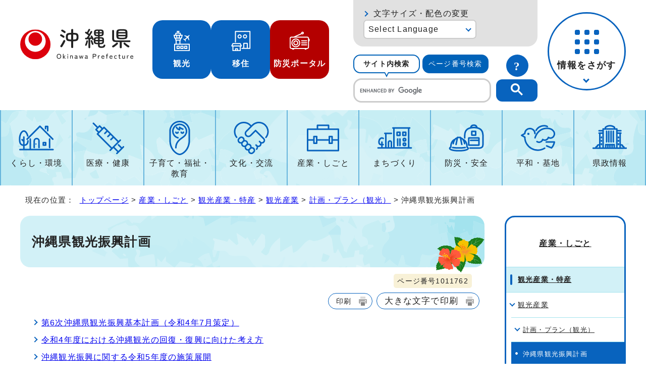

--- FILE ---
content_type: text/html
request_url: https://www.pref.okinawa.jp/shigoto/kankotokusan/1011671/1011741/1011762/index.html
body_size: 6904
content:
<!DOCTYPE html>
<html lang="ja">
<head prefix="og: http://ogp.me/ns# fb: http://ogp.me/ns/fb# article: http://ogp.me/ns/article#">
<!-- Google tag (gtag.js) -->
<script async src="https://www.googletagmanager.com/gtag/js?id=G-J13JJZ034X"></script>
<script>
　window.dataLayer = window.dataLayer || [];
　function gtag(){dataLayer.push(arguments);}
　gtag('js', new Date());

　gtag('config', 'G-J13JJZ034X');
</script>
<meta charset="UTF-8">
<title>沖縄県観光振興計画｜沖縄県公式ホームページ</title>
<meta name="viewport" content="width=device-width, maximum-scale=3.0,viewport-fit=cover">
<meta name="author" content="沖縄県">
<meta name="google-site-verification" content="HelqjaDA8M5iGDhbikwMq_MzahFbbwhPX83f7YqR530">
<!--[if lt IE 9]>
<script src="../../../../../_template_/_site_/_default_/_res/js/html5shiv-printshiv.min.js"></script>
<![endif]-->
<meta property="og:title" content="沖縄県観光振興計画｜沖縄県公式ホームページ">
<meta property="og:type" content="article">
<meta property="og:description" content="沖縄県公式ホームページ">
<meta property="og:url" content="https://www.pref.okinawa.lg.jp/shigoto/kankotokusan/1011671/1011741/1011762/index.html">
<meta name="twitter:card" content="summary">
<meta property="og:image" content="https://www.pref.okinawa.lg.jp/_template_/_site_/_default_/_res/images/sns/ogimage.png">
<meta property="og:site_name" content="沖縄県公式ホームページ">
<meta property="og:locale" content="ja_JP">
<meta name="referrer" content="no-referrer-when-downgrade">
<script src="../../../../../_template_/_site_/_default_/_res/js/jquery-3.5.1.min.js"></script>
<script src="../../../../../_template_/_site_/_default_/_res/js/jquery-ui-1.13.2.min.js"></script>
<script>
//<!--
var FI = {};
FI.jQuery = jQuery.noConflict(true);
FI.ads_banner_analytics = true;
FI.open_data_analytics = true;
FI.open_new_window = true;
//-->
</script>
<script src="../../../../../_template_/_site_/_default_/_res/js/pagetop_fade.js" defer></script>
<script src="../../../../../_template_/_site_/_default_/_res/js/over.js" async></script>
<script src="../../../../../_template_/_site_/_default_/_res/js/articleall.js" async id="articleall_js"></script>
<script src="../../../../../_template_/_site_/_default_/_res/js/dropdown_menu.js" defer id="dropdown_js"></script>
<script src="../../../../../_template_/_site_/_default_/_res/js/tabs.js" defer></script>
<script src="../../../../../_template_/_site_/_default_/_res/js/fm_util.js" async></script>
<link id="cmncss_pc" href="../../../../../_template_/_site_/_default_/_res/design/default.css?a" rel="stylesheet" type="text/css" class="pconly" media="print,only screen and (min-width : 671px)">
<link id="cmncss_smp" href="../../../../../_template_/_site_/_default_/_res/design/default_smp.css?a" rel="stylesheet" type="text/css" class="smponly" media="only screen and (max-width : 670px)">
<link id="printcss" href="../../../../../_template_/_site_/_default_/_res/print_dummy.css" rel="stylesheet" type="text/css" class="pconly">
<script src="../../../../../_template_/_site_/_default_/_res/js/id.js" async></script>
<script src="../../../../../_template_/_site_/_default_/_res/js/jquery.cookie.js"></script>
<script src="../../../../../_template_/_site_/_default_/_res/js/default.js?a" defer></script>
<link id="bgcss" href="../../../../../_template_/_site_/_default_/_res/dummy.css" rel="stylesheet" type="text/css" class="pconly">
<script>
//<!--
var bgcss1 = "../../../../../_template_/_site_/_default_/_res/a.css";
var bgcss2 = "../../../../../_template_/_site_/_default_/_res/b.css";
var bgcss3 = "../../../../../_template_/_site_/_default_/_res/c.css";
var bgcss4 = "../../../../../_template_/_site_/_default_/_res/dummy.css";
// -->
</script>
<link rel="apple-touch-icon-precomposed" href="../../../../../_template_/_site_/_default_/_res/images/apple-touch-icon-precomposed.png">
<link rel="shortcut icon" href="../../../../../_template_/_site_/_default_/_res/favicon.ico" type="image/vnd.microsoft.icon">
<link rel="icon" href="../../../../../_template_/_site_/_default_/_res/favicon.ico" type="image/vnd.microsoft.icon">
</head>
<body>
<noscript>
<p class="scriptmessage">当ホームページではjavascriptを使用しています。 javascriptの使用を有効にしなければ、一部の機能が正確に動作しない恐れがあります。お手数ですがjavascriptの使用を有効にしてください。</p>
</noscript>
<div id="wrapbg">
<div id="wrap">
<header id="headerbg" role="banner">
<div id="blockskip" class="pconly"><a href="#HONBUN">エンターキーを押すと、ナビゲーション部分をスキップし本文へ移動します。</a></div>
<div id="header">
<div id="tlogowrap">
<div id="tlogo">
<p><a href="https://www.pref.okinawa.lg.jp/"><img src="../../../../../_template_/_site_/_default_/_res/design/images/header/logo.svg" alt="沖縄県公式ホームページ" width="283" height="79"></a></p>
</div>
<div id="headerlinkwrap">
<div id="headerlink">
<ul class="flexstyle1">
<li class="imglink pconly">
<a href="https://www.okinawastory.jp/" target="_blank">
<img src="../../../../../_template_/_site_/_default_/_res/design/images/header/icon01.png" alt="" width="40" height="40">
<span>観光</span>
</a>
</li>
<li class="imglink pconly">
<a href="https://okinawa-iju.jp/" target="_blank">
<img src="../../../../../_template_/_site_/_default_/_res/design/images/header/icon02.png" alt="" width="40" height="40">
<span>移住</span>
</a>
</li>
<li class="imglink portal">
<a href="https://bousai-okinawa.my.salesforce-sites.com/" target="_blank">
<img src="../../../../../_template_/_site_/_default_/_res/design/images/header/icon03.png" alt="" width="40" height="40">
<span>防災ポータル</span>
</a>
</li>
</ul>
</div>
</div>
</div>
<div id="utilmenuwrap">
<div id="util" class="pconly">
<div id="util2">
<div id="fontsize" class="pconly">
<p><a href="https://www.pref.okinawa.lg.jp/about/site/usability.html">文字サイズ・配色の変更</a></p>
</div>
<olang>
<div id="translation" class="scate02">
<button class="tismenu02" aria-expanded="false" aria-controls="translationlist" lang="en">Select Language</button>
<ul id="translationlist" aria-hidden="true">
<li lang="en"><a href="https://honyaku.j-server.com/LUCOKNWP/ns/w4/jaen/">English</a></li>
<li lang="zh-CN"><a href="https://honyaku.j-server.com/LUCOKNWP/ns/w4/jazh/">中文（简体字）</a></li>
<li lang="zh-TW"><a href="https://honyaku.j-server.com/LUCOKNWP/ns/w4/jazhb/">中文（繁體字）</a></li>
<li lang="ko"><a href="https://honyaku.j-server.com/LUCOKNWP/ns/w4/jako/">한국어</a></li>
<li lang="es"><a href="https://honyaku.j-server.com/LUCOKNWP/ns/w4/jaes/">Español</a></li>
<li lang="en"><a href="https://www.pref.okinawa.lg.jp/shigoto/kankotokusan/1011671/1011741/1011762/index.html">Return to Japanese</a></li>
</ul>
</div>
</olang>
</div>
<div id="sitesearch">
<ul id="searchtab" class="clearfix">
<li id="for_search1"><a href="#search1">サイト内検索</a></li>
<li id="for_search2"><a href="#search2">ページ番号検索</a></li>
</ul>
<div id="searchmenu" class="clearfix">
<div id="search1">
<h2>サイト内検索</h2>
<p class="howto"><a href="../../../../../about/site/search.html"><img src="../../../../../_template_/_site_/_default_/_res/design/images/header/sbtn.svg" alt="サイト内検索の使い方" width="44" height="44"></a></p>
<div id="googlesearch">
<script async src="https://cse.google.com/cse.js?cx=019ac650a0bef4fbf">
</script>
<div class="gcse-searchbox-only"></div>
</div>
</div>
<div id="search2">
<h2>ページ番号検索</h2>
<p class="howto"><a href="../../../../../about/site/idsearch.html"><img src="../../../../../_template_/_site_/_default_/_res/design/images/header/sbtn.svg" alt="ページ番号検索の使い方" width="44" height="44"></a></p>
<div class="navidetail">
<form name="idform" id="idform" action="idform">
<input type="text" maxlength="7" name="idtxt" value="" id="kohoid" title="ページ番号検索">
<input type="submit" value="表示" id="idbtn">
</form>
</div>
</div>
</div>
</div>
</div>
<div id="dropdownmenu" class="pconly">
<div id="smpmenup2bg" class="smpmenup">
<div id="smpmenup2" class="bmenu">
<button class="hnmenu" aria-expanded="false" aria-controls="smpmenup1menu"><span>情報をさがす</span></button>
<div id="smpmenup1menu" class="openmenu" aria-hidden="true">
<div id="purposemenu1">
<ul class="flexstyle1">
<li class="imglink"><a href="https://www.pref.okinawa.lg.jp/search_tetsuzuki.html"><img src="https://www.pref.okinawa.lg.jp/_res/projects/default_project/_page_/001/000/001/search/search01.svg" alt="" width="" height=""><span>手続き検索</span></a></li><li class="imglink"><a href="https://www.pref.okinawa.lg.jp/search_tetsuzuki.html?keyword=&w20=20"><img src="https://www.pref.okinawa.lg.jp/_res/projects/default_project/_page_/001/000/001/search/search02.svg" alt="" width="" height=""><span>助成金・補助金</span></a></li><li class="imglink"><a href="https://www.pref.okinawa.lg.jp/shigoto/nyusatsukeiyaku/1015342/index.html"><img src="https://www.pref.okinawa.lg.jp/_res/projects/default_project/_page_/001/000/001/search/search03.svg" alt="" width="" height=""><span>公募・入札発注情報</span></a></li><li class="imglink"><a href="https://www.pref.okinawa.lg.jp/event_calendar.html"><img src="https://www.pref.okinawa.lg.jp/_res/projects/default_project/_page_/001/000/001/search/search04.svg" alt="" width="" height=""><span>イベント</span></a></li><li class="imglink"><a href="https://www.pref.okinawa.lg.jp/kensei/kencho/1000011/index.html"><img src="https://www.pref.okinawa.lg.jp/_res/projects/default_project/_page_/001/000/001/search/search05.svg" alt="" width="" height=""><span>組織案内</span></a></li><li class="imglink"><a href="https://www.iryou.teikyouseido.mhlw.go.jp/znk-web/juminkanja/S2300/initialize" target="_blank"><img src="https://www.pref.okinawa.lg.jp/_res/projects/default_project/_page_/001/000/001/search/search06.svg" alt="" width="" height=""><span>医療機関検索<img src="/_template_/_site_/_default_/_res/images/parts/newwin2.gif" alt="外部リンク・新しいウィンドウで開きます" width="12" height="11" class="external"></span></a></li><li class="imglink"><a href="http://gis.pref.okinawa.jp/pref-okinawa/Portal" target="_blank"><img src="https://www.pref.okinawa.lg.jp/_res/projects/default_project/_page_/001/000/001/search/search07.svg" alt="" width="" height=""><span>地図情報システム<img src="/_template_/_site_/_default_/_res/images/parts/newwin2.gif" alt="外部リンク・新しいウィンドウで開きます" width="12" height="11" class="external"></span></a></li><li class="imglink"><a href="https://www.pref.okinawa.lg.jp/kensei/tokei/index.html"><img src="https://www.pref.okinawa.lg.jp/_res/projects/default_project/_page_/001/000/001/search/search08.svg" alt="" width="" height=""><span>沖縄の統計</span></a></li><li class="imglink"><a href="https://www.pref.okinawa.lg.jp/kensei/jorei/1016480/1016479.html"><img src="https://www.pref.okinawa.lg.jp/_res/projects/default_project/_page_/001/000/001/search/search09.svg" alt="" width="" height=""><span>沖縄県法規集</span></a></li><li class="imglink"><a href="https://www.pref.okinawa.lg.jp/kensei/jinji/1016520/index.html"><img src="https://www.pref.okinawa.lg.jp/_res/projects/default_project/_page_/001/000/001/search/search10.svg" alt="" width="" height=""><span>職員採用・人材募集</span></a></li>
</ul>
</div>
<button class="psclose">閉じる</button>
</div>
</div>
</div>
</div>
</div>
</div>
</header>
<hr class="hide">
<nav id="gnavibg" role="navigation" aria-label="メインメニュー" class="pconly">
<div id="gnavi">
<ul id="topscate" class="clearfix">
<li class="scate scate1">
<button class="tismenu pconly" aria-expanded="false" aria-controls="list1">くらし・環境</button>
<div id="list1" class="navi" aria-hidden="true">
<div class="gnavilower clearfix">
<p class="gnavidetail"><a href="https://www.pref.okinawa.lg.jp/kurashikankyo/index.html">くらし・環境<span class="pconly">トップ</span></a></p>
<!-- ▲▲▲ END gnavilower ▲▲▲ --></div>
<button class="gnaviclose pconly">閉じる</button>
<ul class="clearfix pconly">
<li><a href="https://www.pref.okinawa.lg.jp/kurashikankyo/iju/index.html">移住・定住</a></li>
<li><a href="https://www.pref.okinawa.lg.jp/kurashikankyo/passport/index.html">パスポート</a></li>
<li><a href="https://www.pref.okinawa.lg.jp/kurashikankyo/zeikin/index.html">税金</a></li>
<li><a href="https://www.pref.okinawa.lg.jp/kurashikankyo/furusatonozei/index.html">ふるさと納税</a></li>
<li><a href="https://www.pref.okinawa.lg.jp/kurashikankyo/shohi/index.html">消費生活</a></li>
<li><a href="https://www.pref.okinawa.lg.jp/kurashikankyo/shoku/index.html">食と安全</a></li>
<li><a href="https://www.pref.okinawa.lg.jp/kurashikankyo/gomirecycle/index.html">ごみ・リサイクル</a></li>
<li><a href="https://www.pref.okinawa.lg.jp/kurashikankyo/petgaiju/index.html">ペット・有害生物</a></li>
<li><a href="https://www.pref.okinawa.lg.jp/kurashikankyo/kankyo/index.html">環境保全</a></li>
<li><a href="https://www.pref.okinawa.lg.jp/kurashikankyo/shizenseibutsu/index.html">自然・生物</a></li>
<li><a href="https://www.pref.okinawa.lg.jp/kurashikankyo/katsudo/index.html">県民活動</a></li>
<li><a href="https://www.pref.okinawa.lg.jp/kurashikankyo/danjo/index.html">男女共同参画</a></li>
</ul>
<!-- ▲▲▲ END navi ▲▲▲ --></div>
<!-- ▲▲▲ END scate ▲▲▲ --></li>
<li class="scate scate2">
<button class="tismenu pconly" aria-expanded="false" aria-controls="list2">医療・健康</button>
<div id="list2" class="navi" aria-hidden="true">
<div class="gnavilower clearfix">
<p class="gnavidetail"><a href="https://www.pref.okinawa.lg.jp/iryokenko/index.html">医療・健康<span class="pconly">トップ</span></a></p>
<!-- ▲▲▲ END gnavilower ▲▲▲ --></div>
<button class="gnaviclose pconly">閉じる</button>
<ul class="clearfix pconly">
<li><a href="https://www.pref.okinawa.lg.jp/iryokenko/iryo/index.html">医療</a></li>
<li><a href="https://www.pref.okinawa.lg.jp/iryokenko/kenko/index.html">健康</a></li>
<li><a href="https://www.pref.okinawa.lg.jp/iryokenko/shippeikansensho/index.html">疾病対策・感染症</a></li>
<li><a href="https://www.pref.okinawa.lg.jp/iryokenko/hokenjo/index.html">保健所</a></li>
<li><a href="https://www.pref.okinawa.lg.jp/iryokenko/covid19/index.html">新型コロナウイルス感染症対策特設サイト</a></li>
<li><a href="https://www.pref.okinawa.lg.jp/iryokenko/eiseiyakuji/index.html">衛生・薬事</a></li>
</ul>
<!-- ▲▲▲ END navi ▲▲▲ --></div>
<!-- ▲▲▲ END scate ▲▲▲ --></li>
<li class="scate scate3">
<button class="tismenu pconly" aria-expanded="false" aria-controls="list3">子育て・福祉・教育</button>
<div id="list3" class="navi" aria-hidden="true">
<div class="gnavilower clearfix">
<p class="gnavidetail"><a href="https://www.pref.okinawa.lg.jp/kyoiku/index.html">子育て・福祉・教育<span class="pconly">トップ</span></a></p>
<!-- ▲▲▲ END gnavilower ▲▲▲ --></div>
<button class="gnaviclose pconly">閉じる</button>
<ul class="clearfix pconly">
<li><a href="https://www.pref.okinawa.lg.jp/kyoiku/kosodate/index.html">子育て</a></li>
<li><a href="https://www.pref.okinawa.lg.jp/kyoiku/jido/index.html">児童福祉</a></li>
<li><a href="https://www.pref.okinawa.lg.jp/kyoiku/ippanfukushi/index.html">一般福祉</a></li>
<li><a href="https://www.pref.okinawa.lg.jp/kyoiku/kaigofukushi/index.html">介護福祉</a></li>
<li><a href="https://www.pref.okinawa.lg.jp/kyoiku/koreifukushi/index.html">高齢者福祉</a></li>
<li><a href="https://www.pref.okinawa.lg.jp/kyoiku/shogaifukushi/index.html">障害者福祉</a></li>
<li><a href="https://www.pref.okinawa.lg.jp/kyoiku/seikatufukushi/index.html">生活福祉</a></li>
<li><a href="https://www.pref.okinawa.lg.jp/kyoiku/edu/index.html">沖縄県教育委員会</a></li>
<li><a href="https://www.pref.okinawa.lg.jp/kyoiku/gakko/index.html">学校教育</a></li>
<li><a href="https://www.pref.okinawa.lg.jp/kyoiku/seshonen/index.html">青少年</a></li>
<li><a href="https://www.pref.okinawa.lg.jp/kyoiku/shogaigakushu/index.html">生涯学習</a></li>
<li><a href="https://www.pref.okinawa.lg.jp/kyoiku/kodomo/index.html">沖縄こどもランド</a></li>
</ul>
<!-- ▲▲▲ END navi ▲▲▲ --></div>
<!-- ▲▲▲ END scate ▲▲▲ --></li>
<li class="scate scate4">
<button class="tismenu pconly" aria-expanded="false" aria-controls="list4">文化・交流</button>
<div id="list4" class="navi" aria-hidden="true">
<div class="gnavilower clearfix">
<p class="gnavidetail"><a href="https://www.pref.okinawa.lg.jp/bunkakoryu/index.html">文化・交流<span class="pconly">トップ</span></a></p>
<!-- ▲▲▲ END gnavilower ▲▲▲ --></div>
<button class="gnaviclose pconly">閉じる</button>
<ul class="clearfix pconly">
<li><a href="https://www.pref.okinawa.lg.jp/bunkakoryu/bunkageijutsu/index.html">文化・芸術</a></li>
<li><a href="https://www.pref.okinawa.lg.jp/bunkakoryu/koryu/index.html">交流・国際</a></li>
<li><a href="https://www.pref.okinawa.lg.jp/bunkakoryu/sport/index.html">スポーツ</a></li>
</ul>
<!-- ▲▲▲ END navi ▲▲▲ --></div>
<!-- ▲▲▲ END scate ▲▲▲ --></li>
<li class="scate scate5">
<button class="tismenu pconly" aria-expanded="false" aria-controls="list5">産業・しごと</button>
<div id="list5" class="navi" aria-hidden="true">
<div class="gnavilower clearfix">
<p class="gnavidetail"><a href="https://www.pref.okinawa.lg.jp/shigoto/index.html">産業・しごと<span class="pconly">トップ</span></a></p>
<!-- ▲▲▲ END gnavilower ▲▲▲ --></div>
<button class="gnaviclose pconly">閉じる</button>
<ul class="clearfix pconly">
<li><a href="https://www.pref.okinawa.lg.jp/shigoto/nyusatsukeiyaku/index.html">入札・契約</a></li>
<li><a href="https://www.pref.okinawa.lg.jp/shigoto/keizai/index.html">産業・経済</a></li>
<li><a href="https://www.pref.okinawa.lg.jp/shigoto/nogyo/index.html">農業</a></li>
<li><a href="https://www.pref.okinawa.lg.jp/shigoto/ringyo/index.html">林業</a></li>
<li><a href="https://www.pref.okinawa.lg.jp/shigoto/suisangyo/index.html">水産業</a></li>
<li><a href="https://www.pref.okinawa.lg.jp/shigoto/chikusangyo/index.html">畜産業</a></li>
<li><a href="https://www.pref.okinawa.lg.jp/shigoto/shinkooroshi/index.html">農林水産振興センター・中央卸売市場</a></li>
<li><a href="https://www.pref.okinawa.lg.jp/shigoto/kogyo/index.html">工業</a></li>
<li><a href="https://www.pref.okinawa.lg.jp/shigoto/kankotokusan/index.html">観光産業・特産</a></li>
<li><a href="https://www.pref.okinawa.lg.jp/shigoto/shien/index.html">企業支援</a></li>
<li><a href="https://www.pref.okinawa.lg.jp/shigoto/kenkyu/index.html">研究開発</a></li>
<li><a href="https://www.pref.okinawa.lg.jp/shigoto/ability/index.html">職業能力開発</a></li>
<li><a href="https://www.pref.okinawa.lg.jp/shigoto/koyorodo/index.html">雇用・労働・就職</a></li>
<li><a href="https://www.pref.okinawa.lg.jp/shigoto/license/index.html">免許・資格</a></li>
</ul>
<!-- ▲▲▲ END navi ▲▲▲ --></div>
<!-- ▲▲▲ END scate ▲▲▲ --></li>
<li class="scate scate6">
<button class="tismenu pconly" aria-expanded="false" aria-controls="list6">まちづくり</button>
<div id="list6" class="navi" aria-hidden="true">
<div class="gnavilower clearfix">
<p class="gnavidetail"><a href="https://www.pref.okinawa.lg.jp/machizukuri/index.html">まちづくり<span class="pconly">トップ</span></a></p>
<!-- ▲▲▲ END gnavilower ▲▲▲ --></div>
<button class="gnaviclose pconly">閉じる</button>
<ul class="clearfix pconly">
<li><a href="https://www.pref.okinawa.lg.jp/machizukuri/jutakutochi/index.html">住宅・土地</a></li>
<li><a href="https://www.pref.okinawa.lg.jp/machizukuri/suido/index.html">上下水道</a></li>
<li><a href="https://www.pref.okinawa.lg.jp/machizukuri/toshi/index.html">都市計画</a></li>
<li><a href="https://www.pref.okinawa.lg.jp/machizukuri/keikan/index.html">景観</a></li>
<li><a href="https://www.pref.okinawa.lg.jp/machizukuri/park/index.html">都市公園案内</a></li>
<li><a href="https://www.pref.okinawa.lg.jp/machizukuri/dorokotsu/index.html">道路・交通</a></li>
<li><a href="https://www.pref.okinawa.lg.jp/machizukuri/kowankuko/index.html">港湾・空港</a></li>
<li><a href="https://www.pref.okinawa.lg.jp/machizukuri/kaigankasen/index.html">海岸・砂防・河川・ダム</a></li>
<li><a href="https://www.pref.okinawa.lg.jp/machizukuri/kenchiku/index.html">建築・開発</a></li>
<li><a href="https://www.pref.okinawa.lg.jp/machizukuri/johoif/index.html">情報通信・IT</a></li>
<li><a href="https://www.pref.okinawa.lg.jp/machizukuri/energy/index.html">エネルギー</a></li>
<li><a href="https://www.pref.okinawa.lg.jp/machizukuri/doboku/index.html">土木事務所</a></li>
</ul>
<!-- ▲▲▲ END navi ▲▲▲ --></div>
<!-- ▲▲▲ END scate ▲▲▲ --></li>
<li class="scate scate7">
<button class="tismenu pconly" aria-expanded="false" aria-controls="list7">防災・安全</button>
<div id="list7" class="navi" aria-hidden="true">
<div class="gnavilower clearfix">
<p class="gnavidetail"><a href="https://www.pref.okinawa.lg.jp/bosaianzen/index.html">防災・安全<span class="pconly">トップ</span></a></p>
<!-- ▲▲▲ END gnavilower ▲▲▲ --></div>
<button class="gnaviclose pconly">閉じる</button>
<ul class="clearfix pconly">
<li><a href="https://www.pref.okinawa.lg.jp/kinkyu/index.html">緊急情報</a></li>
<li><a href="https://www.pref.okinawa.lg.jp/bosaianzen/bosai/index.html">防災</a></li>
<li><a href="https://www.pref.okinawa.lg.jp/bosaianzen/shobokyukyu/index.html">消防・救急</a></li>
<li><a href="https://www.pref.okinawa.lg.jp/bosaianzen/bohan/index.html">防犯</a></li>
<li><a href="https://www.pref.okinawa.lg.jp/bosaianzen/kotsu/index.html">交通安全</a></li>
<li><a href="https://www.pref.okinawa.lg.jp/bosaianzen/kokuminhogo/index.html">国民保護</a></li>
<li><a href="https://www.pref.okinawa.lg.jp/bosaianzen/fuhatsudan/index.html">不発弾</a></li>
</ul>
<!-- ▲▲▲ END navi ▲▲▲ --></div>
<!-- ▲▲▲ END scate ▲▲▲ --></li>
<li class="scate scate8">
<button class="tismenu pconly" aria-expanded="false" aria-controls="list8">平和・基地</button>
<div id="list8" class="navi" aria-hidden="true">
<div class="gnavilower clearfix">
<p class="gnavidetail"><a href="https://www.pref.okinawa.lg.jp/heiwakichi/index.html">平和・基地<span class="pconly">トップ</span></a></p>
<!-- ▲▲▲ END gnavilower ▲▲▲ --></div>
<button class="gnaviclose pconly">閉じる</button>
<ul class="clearfix pconly">
<li><a href="https://www.pref.okinawa.lg.jp/heiwakichi/jinken/index.html">平和・人権</a></li>
<li><a href="https://www.pref.okinawa.lg.jp/heiwakichi/kichi/index.html">米軍基地</a></li>
<li><a href="https://www.pref.okinawa.lg.jp/heiwakichi/atochi/index.html">跡地利用</a></li>
<li><a href="https://www.pref.okinawa.lg.jp/heiwakichi/futenma/index.html">普天間問題</a></li>
</ul>
<!-- ▲▲▲ END navi ▲▲▲ --></div>
<!-- ▲▲▲ END scate ▲▲▲ --></li>
<li class="scate scate9">
<button class="tismenu pconly" aria-expanded="false" aria-controls="list9">県政情報</button>
<div id="list9" class="navi" aria-hidden="true">
<div class="gnavilower clearfix">
<p class="gnavidetail"><a href="https://www.pref.okinawa.lg.jp/kensei/index.html">県政情報<span class="pconly">トップ</span></a></p>
<!-- ▲▲▲ END gnavilower ▲▲▲ --></div>
<button class="gnaviclose pconly">閉じる</button>
<ul class="clearfix pconly">
<li><a href="https://www.pref.okinawa.lg.jp/kensei/pickup/index.html">注目情報</a></li>
<li><a href="https://www.pref.okinawa.lg.jp/kensei/kengaiyo/index.html">沖縄県の紹介</a></li>
<li><a href="https://www.pref.okinawa.lg.jp/kensei/kencho/index.html">県庁の情報</a></li>
<li><a href="https://www.pref.okinawa.lg.jp/kensei/shisaku/index.html">施策・計画</a></li>
<li><a href="https://www.pref.okinawa.lg.jp/kensei/yosan/index.html">財政・出納・監査</a></li>
<li><a href="https://www.pref.okinawa.lg.jp/kensei/kochokoho/index.html">広報・広聴</a></li>
<li><a href="https://www.pref.okinawa.lg.jp/kensei/gyosei/index.html">行政改革・情報公開・公文書管理</a></li>
<li><a href="https://www.pref.okinawa.lg.jp/kensei/jinji/index.html">人事・職員採用・人材募集</a></li>
<li><a href="https://www.pref.okinawa.lg.jp/kensei/shinko/index.html">地方・広域・離島振興</a></li>
<li><a href="https://www.pref.okinawa.lg.jp/kensei/senkyo/index.html">選挙</a></li>
<li><a href="https://www.pref.okinawa.lg.jp/kensei/gikai/index.html">沖縄県議会</a></li>
<li><a href="https://www.pref.okinawa.lg.jp/kensei/shingikai/index.html">審議会等</a></li>
<li><a href="https://www.pref.okinawa.lg.jp/kensei/tokei/index.html">沖縄の統計</a></li>
</ul>
<!-- ▲▲▲ END navi ▲▲▲ --></div>
<!-- ▲▲▲ END scate ▲▲▲ --></li>
</ul>
</div>
</nav>
<hr class="hide">
<nav id="tpath" role="navigation" aria-label="現在の位置">
<p>現在の位置：&nbsp;
<a href="https://www.pref.okinawa.lg.jp/">トップページ</a> &gt;
<a href="../../../../../shigoto/index.html">産業・しごと</a> &gt;
<a href="../../../../../shigoto/kankotokusan/index.html">観光産業・特産</a> &gt;
<a href="../../../../../shigoto/kankotokusan/1011671/index.html">観光産業</a> &gt;
<a href="../../../../../shigoto/kankotokusan/1011671/1011741/index.html">計画・プラン（観光）</a> &gt;
沖縄県観光振興計画
</p>
</nav>
<hr class="hide">
<div id="pagebody" class="clearfix lnaviright">
<p class="skip"><a id="HONBUN">ここから本文です。</a></p>
<main id="page" role="main">
<article id="content">
<div id="voice">
<h1>沖縄県観光振興計画</h1>
<div class="box">
<p class="update">
<span class="idnumber">ページ番号1011762</span>　
</p>
<p class="printbtn pconly"><span class="print pconly"><a href="javascript:void(0);" onclick="print(); return false;">印刷</a></span><span class="printl"><a href="javascript:void(0);" onclick="printData(); return false;">大きな文字で印刷</a></span></p>
<!-- ▲▲▲ END box ▲▲▲ --></div>
<ul class="listlink clearfix">
<li>
<a href="../../../../../shigoto/kankotokusan/1011671/1011741/1011762/1011752.html">第6次沖縄県観光振興基本計画（令和4年7月策定）</a>
</li>
<li>
<a href="../../../../../shigoto/kankotokusan/1011671/1011741/1011762/1011765.html">令和4年度における沖縄観光の回復・復興に向けた考え方</a>
</li>
<li>
<a href="../../../../../shigoto/kankotokusan/1011671/1011741/1011762/1011782.html">沖縄観光振興に関する令和5年度の施策展開</a>
</li>
<li>
<a href="../../../../../shigoto/kankotokusan/1011671/1011741/1011762/1030091.html">沖縄観光振興に関する令和6年度の施策展開</a>
</li>
<li>
<a href="../../../../../shigoto/kankotokusan/1011671/1011741/1011762/1035829.html">沖縄観光振興に関する令和7年度の施策展開</a>
</li>
<li class="list">
<a href="../../../../../shigoto/kankotokusan/1011671/1011741/1011762/1011763/index.html">ビジットおきなわ計画・沖縄観光の目標</a>
</li>
</ul>
</div>
</article>
</main>
<hr class="hide">
<nav id="lnavi" role="navigation" aria-labelledby="localnav">
<div id="menubg">
<div id="menu" class="articleall">
<h2 id="localnav" class="plus"><a href="../../../../../shigoto/index.html">産業・しごと</a></h2>
<h3><a href="../../../../../shigoto/kankotokusan/index.html">観光産業・特産</a></h3>
<h4><a href="../../../../../shigoto/kankotokusan/1011671/index.html">観光産業</a></h4>
<h5><a href="../../../../../shigoto/kankotokusan/1011671/1011741/index.html">計画・プラン（観光）</a></h5>
<ul class="lmenu">
<li class="choice" aria-current="page">沖縄県観光振興計画</li>
<li><a href="../../../../../shigoto/kankotokusan/1011671/1011741/1026930.html">沖縄観光推進ロードマップPDCA実施結果（対象年度：令和4年度）</a></li>
<li><a href="../../../../../shigoto/kankotokusan/1011671/1011741/1032740.html">沖縄観光推進ロードマップPDCA実施結果（対象年度：令和5年度）</a></li>
<li><a href="../../../../../shigoto/kankotokusan/1011671/1011741/1011810.html">沖縄観光推進ロードマップ（第6次沖縄県観光振興基本計画に係る実施計画）</a></li>
<li><a href="../../../../../shigoto/kankotokusan/1011671/1011741/1011870.html">一般財団法人沖縄観光コンベンションビューロー中期計画の公表</a></li>
<li><a href="../../../../../shigoto/kankotokusan/1011671/1011741/1011756/index.html">沖縄県観光振興基金</a></li>
<li><a href="../../../../../shigoto/kankotokusan/1011671/1011741/1037798/index.html">宿泊税の導入</a></li>
<li><a href="../../../../../shigoto/kankotokusan/1011671/1011741/1011769/index.html">観光振興に関する連携協定</a></li>
<li><a href="../../../../../shigoto/kankotokusan/1011671/1011741/1011772.html">「特措法に基づく緊急事態措置に係る沖縄県対処方針」へのご理解とご協力のお願い</a></li>
<li><a href="../../../../../shigoto/kankotokusan/1011671/1011741/1011777/index.html">しまくとぅば普及推進計画」及び「しまくとぅば普及推進行動計画</a></li>
<li><a href="../../../../../shigoto/kankotokusan/1011671/1011741/1022403/index.html">マリンタウンMICEエリア</a></li>
<li><a href="../../../../../shigoto/kankotokusan/1011671/1011741/1022413/index.html">沖縄県観光危機管理計画</a></li>
</ul>
</div>
</div>
</nav>
</div>
<hr class="hide">
<nav id="jssmpbtmnavi" class="smponly">
<ul>
<li id="jssmpbtmnavi01"></li>
<li id="jssmpbtmnavi02"><a href="https://www.pref.okinawa.lg.jp/">ホーム</a></li>
<li id="jssmpbtmnavi03"></li>
<li id="jssmpbtmnavi04"><p class="pagetop"><a href="#wrap">ページの先頭</a></p></li>
</ul>
</nav>
<hr class="hide">
<footer role="contentinfo">
<div id="footerbg" class="clearfix">
<div id="guide" class="pconly">
<p class="pagetop"><a href="#wrap"><img src="../../../../../_template_/_site_/_default_/_res/design/images/page/mark_pagetop.png" alt="このページの先頭へ戻る" width="166" height="159"></a></p>
</div>
<div id="footer" class="clearfix">
<h2>沖縄県庁</h2>
<div id="add" class="clearfix">
<address>
〒900-8570　沖縄県那覇市泉崎1-2-2<br>
代表電話：098-866-2333
</address>
</div>
<hr class="hide">
<div id="footernavi" class="clearfix">
<ul>
<li><a href="https://www.pref.okinawa.lg.jp/sitemap.html">サイトマップ</a></li>
<li><a href="https://www.pref.okinawa.lg.jp/kensei/kochokoho/1018646/otoiawase/index.html">お問い合わせ</a></li>
<li><a href="https://www.pref.okinawa.lg.jp/kensei/kencho/1014074/1014075.html">県庁へのアクセス</a></li>
<li><a href="https://www.pref.okinawa.lg.jp/kensei/kencho/1014074/index.html">庁舎案内</a></li>
<li><a href="https://www.pref.okinawa.lg.jp/about/index.html">サイト利用案内</a></li>
<li><a href="https://www.pref.okinawa.lg.jp/about/rss.html">RSS利用案内</a></li>
<li><a href="https://www.pref.okinawa.lg.jp/about/1018113.html">個人情報保護方針</a></li>
<li><a href="https://www.pref.okinawa.lg.jp/about/accessibility/index.html">ウェブアクセシビリティ方針</a></li>
</ul>
</div>
<hr class="hide">
<div id="copy">
<p lang="en">Copyright &copy; Okinawa Prefectural Government. All Rights Reserved.</p>
</div>
</div>
</div>
</footer>
</div>
</div>
<!-- xmldata for linkcheck start
<linkdata>
<pageid>1011762</pageid>
<pagetitle>沖縄県観光振興計画</pagetitle>
<pageurl>https://www.pref.okinawa.lg.jp/shigoto/kankotokusan/1011671/1011741/1011762/index.html</pageurl>
<device>p</device>
<groupid>G080010010</groupid>
<groupname>G080010010 文化観光スポーツ部 観光政策課</groupname>
<linktitle></linktitle>
<linkurl></linkurl>
</linkdata>
xmldata for linkcheck end  -->
</body>
</html>


--- FILE ---
content_type: text/css
request_url: https://www.pref.okinawa.jp/_template_/_site_/_default_/_res/smp_eventportal.css
body_size: 2069
content:
@charset "utf-8";
/*******************************************************************************
イベントポータル
*******************************************************************************/
/*==============================================================================
	レイアウト
==============================================================================*/
#eventportal{
	padding-bottom:15px;
}
/*------------------------------------------------------------------------------
	背景
------------------------------------------------------------------------------*/
#eventportal #pickupbg{
	padding:0px 0px 15px 0px;
	background:#CECECE;
}
#eventportal #epsearchbg{
	margin:0px 0px 0px 0px;
	padding:30px 0px 30px 0px;
	background:#EFEFEF;
}
#eventportal #newsbox{
	padding:30px 0px 0px 0px;
}
#eventportal #important{
	margin:0px 0px 0px 0px;
	padding:0px 0px 10px 0px;
}
#eventportal #newsbg{
	margin:0px 0px 0px 0px;
	padding:0px 0px 10px 0px;
}
#eventportal #topicsbg{
	margin:0px 0px 0px 0px;
	padding:0px 0px 10px 0px;
}
#eventportal #freearea1{
	margin:0px 0px 0px 0px;
	padding:30px 0px 30px 0px;
	background:#EEEEEE;
}
#eventportal #freearea2{
	margin:0px 0px 0px 0px;
	padding:30px 0px 10px 0px;
	background:#EDDEDE;
}
#eventportal #closingbg{
	margin:0px 0px 0px 0px;
	padding:30px 0px 30px 0px;
}
#eventportal #sbannerbg{
	margin:0px 0px 0px 0px;
	padding:30px 0px 30px 0px;
	background:#EEEEEE;
}

/*==============================================================================
	詳細デザイン
==============================================================================*/
#eventportal h1 img{
	vertical-align:bottom;
}
/*------------------------------------------------------------------------------
	カルーセル
------------------------------------------------------------------------------*/
#eventportal #pickup{
	margin-bottom:0px;
	padding-bottom:0px;
}
#eventportal #pickup .main p.photoleft{
	height:250px;
}
#eventportal #scroll_a{
	margin-bottom:15px;
}

/*------------------------------------------------------------------------------
	カウントダウン
------------------------------------------------------------------------------*/
#eventportal .eventpicup{
	margin:0px 15px 15px 15px;
	padding:10px 10px 10px 10px;
	background:#FFFFFF;
	background:rgba(255,255,255,0.85);
	border:1px solid #FFFFFF;
    border-radius: 5px;
}
#eventportal .eventpicup h2{
	margin-bottom:5px;
	font-size:120%;
	text-align:center;
}
#eventportal .eventpicup p{
	padding:5px 0px 5px 0px;
	font-size:90%;
	line-height:1.5;
	text-align:left;
}
#eventportal .eventpicup .countdown{
	text-align:center;
}
#eventportal .eventpicup .countdown span{
	margin:0px 5px 0px 5px;
	padding:3px 5px 0px 10px;
	display:inline-block;
	position:relative;
	font-size:280%;
	font-weight:bold;
	color:#FFFFFF;
	text-decoration:none;
	background: #4a4a4a;
	background: -moz-linear-gradient(top, #4a4a4a 1%, #333333 49%, #111111 49%, #111111 51%, #505050 51%, #3d3d3d 100%);
	background: -webkit-linear-gradient(top, #4a4a4a 1%,#333333 49%,#111111 49%,#111111 51%,#505050 51%,#3d3d3d 100%);
	background: linear-gradient(to bottom, #4a4a4a 1%,#333333 49%,#111111 49%,#111111 51%,#505050 51%,#3d3d3d 100%);
    border-radius: 5px;
    line-height:1.4;
    letter-spacing:5px;
}
#eventportal .eventpicup .countdown span::before{
	margin:auto;
	content:"";
	position:absolute;
	background:#111;
	height:15px;
	width:2px;
	left:0px;
	top:0px;
	bottom:0px;
}
#eventportal .eventpicup .countdown span::after{
	margin:auto;
	content:"";
	position:absolute;
	background:#111;
	height:15px;
	width:2px;
	right:0px;
	top:0px;
	bottom:0px;
}
/*------------------------------------------------------------------------------
	イベントを見る
------------------------------------------------------------------------------*/
#epsearch{
	margin:0px 10px 0px 10px;
	border:2px solid #999998;
	background:#FFF;
}
#epsearch h2{
    padding:3px 10px 3px 10px;
    font-size:120%;
    color:#222222;
    background:#CCCCCB none;
    border-bottom:1px dashed #999998;
}
#epsearch h3{
    margin:0px 0px 0px 0px;
    padding:10px 7px 10px 7px;
    font-size:100%;
    background:#EEEEEE;
}
#epsearch h3.plus{
	padding-left:30px;
    background:#EEEEEE url(images/eventportal/plus.png) no-repeat 7px center;
}
#epsearch h3.minus{
	padding-left:30px;
	background:#EEEEEE url(images/eventportal/minus.png) no-repeat 7px center;
}
/*　ボタン
------------------------------------------------------------------------------*/
#epsearch ul{
	margin:0px 7px 0px 7px;
	padding:5px 0px 5px 0px;
	list-style-type:none;
}
#epsearch ul::after{
    content: "";
    display: block;
    clear: both;
}
#epsearch ul li{
	margin:10px 5px 10px 5px;
	border:1px solid #333;
	line-height:1.5;
    border-radius: 5px;
}
#epsearch ul li a{
	padding:10px 10px 10px 15px;
	display:block;
	text-decoration:none;
}
/*	カレンダー　*/
#epsearch ul.calbtn li a img{
	margin-right:15px;
	vertical-align:middle	
}
/*	カテゴリのボタン　*/
.category ul.catebtn li{
}
/*------------------------------------------------------------------------------
	重要なお知らせ
------------------------------------------------------------------------------*/
#eventportal .topics,#eventportal .news{
	background:#FFFFFF;
}
#eventportal #important .topics p{
	margin:0px 10px 0px 10px;
}
/*------------------------------------------------------------------------------
	トピックス
------------------------------------------------------------------------------*/
#eventportal #topicsbg .topics p{
	margin:0px 10px 0px 10px;
}
/*------------------------------------------------------------------------------
	フリーエリア1
------------------------------------------------------------------------------*/
#freearea1 h2{
	text-align:center;
}
#eventtopics{
	position:relative;
}
#eventportal #topicsmenu{
	margin:0px auto 0px auto;
	padding:0px 25px 0px 25px;
	width:100%;
	position:relative;
	box-sizing:border-box;
}
#eventportal #topicsmenu ul{
	margin:0px;
	list-style:none;
}
#eventportal #topicsmenu ul li{
	margin:10px 20px 0px 10px;
    width:200px;
	float:left;
	_display:inline;
	font-size:100%;
	position:relative
}
#eventportal #topicsmenu ul li a,
#eventportal #topicsmenu ul li .nolink{
	padding-bottom:10px;
	display:block;
	min-height:200px;
	background:#FFF;
	text-decoration:none;
}
#eventportal #topicsmenu ul li a img{
	margin-bottom:10px;
	vertical-align:bottom;
}
#eventportal #topicsmenu ul li .linktxt,
#eventportal #topicsmenu ul li .linktxt2{
	margin:0px 15px 5px 15px;
	display:block;
}
#eventportal #topicsmenu ul li a .linktxt{
	text-decoration:underline;
}
#eventportal #topicsmenu ul li a .linktxt2{
	color:#222222;
}
#eventportal #topicsmenu ul li .label{
	width:126px;
    display: inline-block;
    position: absolute;
    box-sizing: border-box;
    padding: 2px 5px 2px 10px;
    font-size: 85%;
    color: #333;
    background: #CCC;
    top:-10px;
    left:-10px;
}
#eventportal #topicsmenu ul li .label::before {
    position: absolute;
    content: '';
    top: 100%;
    left: 0;
    border-bottom: solid 10px transparent;
    border-right: solid 10px #AAA;
}
/*	送るボタン
------------------------------------------------------------------------------*/
#eventportal #topicsroll{
	list-style:none;
	cursor:pointer;
}
#eventportal #topicsroll li.forward{
	width:20px;
	position:absolute;
	top:100px;
	left:5px;
	z-index:999;
}
#eventportal #topicsroll li.back{
	width:20px;
	position:absolute;
	top:100px;
	right:5px;
	z-index:999;
}
/*------------------------------------------------------------------------------
	フリーエリア2
------------------------------------------------------------------------------*/
#freearea2 h2{
	text-align:center;
}
#freearea2 ul li{
	list-style:none;
	padding:0px 15px 20px 15px;
	box-sizing:border-box;
}
#freearea2 ul li .epimg{
	margin:0px auto 15px auto;
    width: 180px;
    height: 180px;
	position: relative;
	background:#FFF;
    border-radius: 90px;
    overflow: hidden;
}
#freearea2 ul li img{
	margin: auto;
	max-width:none;
	position: absolute;
	top: -100%;
	bottom: -100%;
	left: -100%;
	right: -100%;
}
#freearea2 ul li .freeareatxt{
	margin:15px auto 20px auto;
	padding:10px 15px 10px 15px;
	width:80%;
	display:block;
	background:#FFF;
	min-height:130px;
}
/*------------------------------------------------------------------------------
	もうすぐ募集締め切り
------------------------------------------------------------------------------*/
#closingbg #closing{
	margin:0px 10px 0px 10px;
	border:2px solid #999998;
	background:#FFF;
}
#closing h2{
    margin-bottom: 10px;
    padding: 3px 10px 3px 10px;
    font-size: 110%;
    color: #333334;
    background: #CCCCCB none;
    border-bottom:1px dashed #999998;
    }
#closing ul{
	margin:0px 15px 10px 15px;
}
#closing ul li{
	padding:8px 0px 8px 0px;
	list-style:none;
	vertical-align:top;
	border-bottom:1px dotted #CCCCCC;
}
#closing ul li .date{
	margin:0px 5px 5px 5px;
	display:block;
	vertical-align:top;
}
#closing ul li .newsli{
	margin:0px 5px;
	display:block;
}
#closing p{
	margin:10px;
}
/*	イベントカテゴリ
------------------------------------------------------------------------------*/
#eventportal .ecate{
	margin:0px 15px 5px 0px;
	padding:0px 3px 0px 3px;
	width:80px;
	display:inline-block;
	background:#CCC;
	text-align:center;
	border-radius:3px;
	vertical-align:top;
}
#eventportal span.e10{
	background:#F1E3C0;
}
#eventportal span.e20{
	background:#F2C7B6;
}
#eventportal span.e30{
	background:#DCE7BB;
}
#eventportal span.e40{
	background:#C7C0D8;
}
#eventportal span.e50{
	background:#B1D2E2;
}
#eventportal span.e60{
	background:#F3CBDA;
}
#eventportal span.e70{
	background:#C0D9C4;
}
#eventportal span.e80{
	background:#B2C2D8;
}
#eventportal span.e90{
	background:#DFBDD2;
}
#eventportal span.e100{
	background:#BDD9D9;
}
/*------------------------------------------------------------------------------
	バナー
------------------------------------------------------------------------------*/
#eventportal #sbanner{
	padding-bottom:0px;
}
#eventportal #sbanner h2.plus{
	padding-right:30px;
    background:#EEEEEE url(images/eventportal/plus.png) no-repeat right center;
}
#eventportal #sbanner h2.minus{
	padding-right:30px;
	background:#EEEEEE url(images/eventportal/minus.png) no-repeat right center;
}
/*------------------------------------------------------------------------------
	問い合わせ
------------------------------------------------------------------------------*/
#eventportal #reference{
	background:#FFFFFF;
}

--- FILE ---
content_type: image/svg+xml
request_url: https://www.pref.okinawa.jp/_template_/_site_/_default_/_res/design/images/gnav/nav05.svg
body_size: 396
content:
<svg xmlns="http://www.w3.org/2000/svg" xmlns:xlink="http://www.w3.org/1999/xlink" width="70" height="70" viewBox="0 0 70 70">
  <defs>
    <clipPath id="clip-path">
      <rect id="長方形_10040" data-name="長方形 10040" width="70" height="70" fill="none"/>
    </clipPath>
  </defs>
  <g id="グループ_12035" data-name="グループ 12035" clip-path="url(#clip-path)">
    <path id="パス_85212" data-name="パス 85212" d="M65.5,16.258H47.465V9.978a1.5,1.5,0,0,0-1.5-1.5H24.035a1.5,1.5,0,0,0-1.5,1.5v6.28H4.5a1.5,1.5,0,0,0-1.5,1.5V60.023a1.5,1.5,0,0,0,1.5,1.5h61a1.5,1.5,0,0,0,1.5-1.5V17.758a1.5,1.5,0,0,0-1.5-1.5m-39.965-4.78h18.93v4.78H25.535ZM64,19.258V37.391H54.56V32.265a1.5,1.5,0,0,0-1.5-1.5H47.431a1.5,1.5,0,0,0-1.5,1.5v5.126H24.069V32.265a1.5,1.5,0,0,0-1.5-1.5H16.94a1.5,1.5,0,0,0-1.5,1.5v5.126H6V19.258ZM48.931,33.765H51.56V44.016H48.931Zm-30.491,0h2.629V44.016H18.44ZM6,58.523V40.391h9.44v5.125a1.5,1.5,0,0,0,1.5,1.5h5.629a1.5,1.5,0,0,0,1.5-1.5V40.391H45.931v5.125a1.5,1.5,0,0,0,1.5,1.5H53.06a1.5,1.5,0,0,0,1.5-1.5V40.391H64V58.523Z" fill="#0863be"/>
  </g>
</svg>


--- FILE ---
content_type: image/svg+xml
request_url: https://www.pref.okinawa.jp/_template_/_site_/_default_/_res/design/images/gnav/nav02.svg
body_size: 547
content:
<svg xmlns="http://www.w3.org/2000/svg" xmlns:xlink="http://www.w3.org/1999/xlink" width="70" height="70" viewBox="0 0 70 70">
  <defs>
    <clipPath id="clip-path">
      <rect id="長方形_10037" data-name="長方形 10037" width="70" height="70" fill="none"/>
    </clipPath>
  </defs>
  <g id="グループ_12029" data-name="グループ 12029" clip-path="url(#clip-path)">
    <path id="パス_85204" data-name="パス 85204" d="M66.61,51.524a1.5,1.5,0,0,0-2.122,0l-1.89,1.89-5.68-5.68A1.5,1.5,0,1,0,54.8,49.855l5.68,5.68-5.011,5.011L47.9,52.975,60.367,40.5a1.5,1.5,0,1,0-2.121-2.121l-2.389,2.389L41.01,25.925v0h0L34.976,19.89h0l-6.764-6.765a1.5,1.5,0,0,0-2.121,0L24.2,15.014l-4.791-4.791a1.5,1.5,0,0,0-2.121,0L14.78,12.728,7.063,5.011A1.5,1.5,0,0,0,4.942,7.132l7.717,7.717-2.506,2.505a1.5,1.5,0,0,0,0,2.121l4.792,4.791-1.891,1.89a1.5,1.5,0,0,0,0,2.122L40.7,55.926l-2.389,2.389a1.5,1.5,0,0,0,2.121,2.121l3.449-3.449h0v0L45.775,55.1l7.57,7.571-1.89,1.89a1.5,1.5,0,0,0,2.121,2.121l2.95-2.949h0v0L63.657,56.6h0v0l2.95-2.949a1.5,1.5,0,0,0,0-2.121M13.336,18.414l5.01-5.01,3.73,3.731-5.01,5.01Zm2.9,8.8L25.257,18.2h0v0l1.889-1.889,4.645,4.645-4.076,4.076a1.5,1.5,0,0,0,2.122,2.121l4.075-4.076,3.913,3.913L33.752,31.06a1.5,1.5,0,0,0,2.121,2.121L39.948,29.1l3.914,3.914-4.076,4.075a1.5,1.5,0,1,0,2.121,2.121l4.076-4.075,7.753,7.753-9.021,9.021h0l-1.89,1.89Z" fill="#0863be"/>
  </g>
</svg>


--- FILE ---
content_type: image/svg+xml
request_url: https://www.pref.okinawa.lg.jp/_res/projects/default_project/_page_/001/000/001/search/search02.svg
body_size: 902
content:
<svg id="search02" xmlns="http://www.w3.org/2000/svg" xmlns:xlink="http://www.w3.org/1999/xlink" width="135" height="135" viewBox="0 0 135 135">
  <defs>
    <clipPath id="clip-path">
      <rect id="長方形_8719" data-name="長方形 8719" width="135" height="135" fill="none"/>
    </clipPath>
  </defs>
  <g id="グループ_9401" data-name="グループ 9401" transform="translate(0 0)" clip-path="url(#clip-path)">
    <path id="パス_70829" data-name="パス 70829" d="M220.584,165.467h0l-.49-.484a10.89,10.89,0,0,0-14.928-.339l-10.525,9.24-.009-1.242a5.37,5.37,0,0,0-5.408-5.337l-29.05.192a36.145,36.145,0,0,0-21.779,7.527l-14.454,11.2c-.024.017-.039.041-.061.06s-.028.014-.041.025l-8.343,7.361a2.067,2.067,0,0,0,.075,3.163L138.266,215a2.063,2.063,0,0,0,2.658-.064l8.28-7.306,10.489-7.849,22.419-.148a24.087,24.087,0,0,0,16-6.218l22.3-20.142a5.375,5.375,0,0,0,.173-7.811m-81.093,45.225-19.42-15.555,5.2-4.585,19.421,15.553Zm78.149-40.481-22.3,20.142a19.947,19.947,0,0,1-13.258,5.152l-23.1.152a2.074,2.074,0,0,0-1.224.411l-9.819,7.348-19.4-15.536,12.381-9.588a31.994,31.994,0,0,1,19.275-6.664l29.05-.191a1.2,1.2,0,0,1,.879.358,1.224,1.224,0,0,1,.369.876l.016,2a2.945,2.945,0,0,1-.837,2.215c-.8.8-2.593,1.752-6.643,1.848l-18.319.152a2.067,2.067,0,0,0,.017,4.133h.017l17.625-.144q.365,0,.721-.009l4.342-.036a8.732,8.732,0,0,0,5.8-2.212L207.9,167.74l.02-.019a6.754,6.754,0,0,1,9.266.2l.49.483a1.239,1.239,0,0,1-.039,1.8" transform="translate(-104.128 -80.458)" fill="#0863be"/>
    <path id="パス_70830" data-name="パス 70830" d="M165.908,188.521a39.261,39.261,0,1,0-39.26-39.26,39.3,39.3,0,0,0,39.26,39.26m0-74.388a35.127,35.127,0,1,1-35.128,35.128,35.169,35.169,0,0,1,35.128-35.128" transform="translate(-97.375 -110)" fill="#0863be"/>
    <path id="パス_70831" data-name="パス 70831" d="M154.541,139.745v2.706h-7.577a2.067,2.067,0,0,0,0,4.133h7.577v3.581h-7.577a2.067,2.067,0,0,0,0,4.133h7.577v3.719a2.067,2.067,0,1,0,4.133,0V154.3h7.576a2.067,2.067,0,0,0,0-4.133h-7.576v-3.581h7.576a2.067,2.067,0,0,0,0-4.133h-7.576v-2.706L169.65,128.61a2.066,2.066,0,0,0-2.943-2.9l-10.1,10.244-10.1-10.244a2.066,2.066,0,1,0-2.942,2.9Z" transform="translate(-88.075 -101.4)" fill="#0863be"/>
  </g>
</svg>
